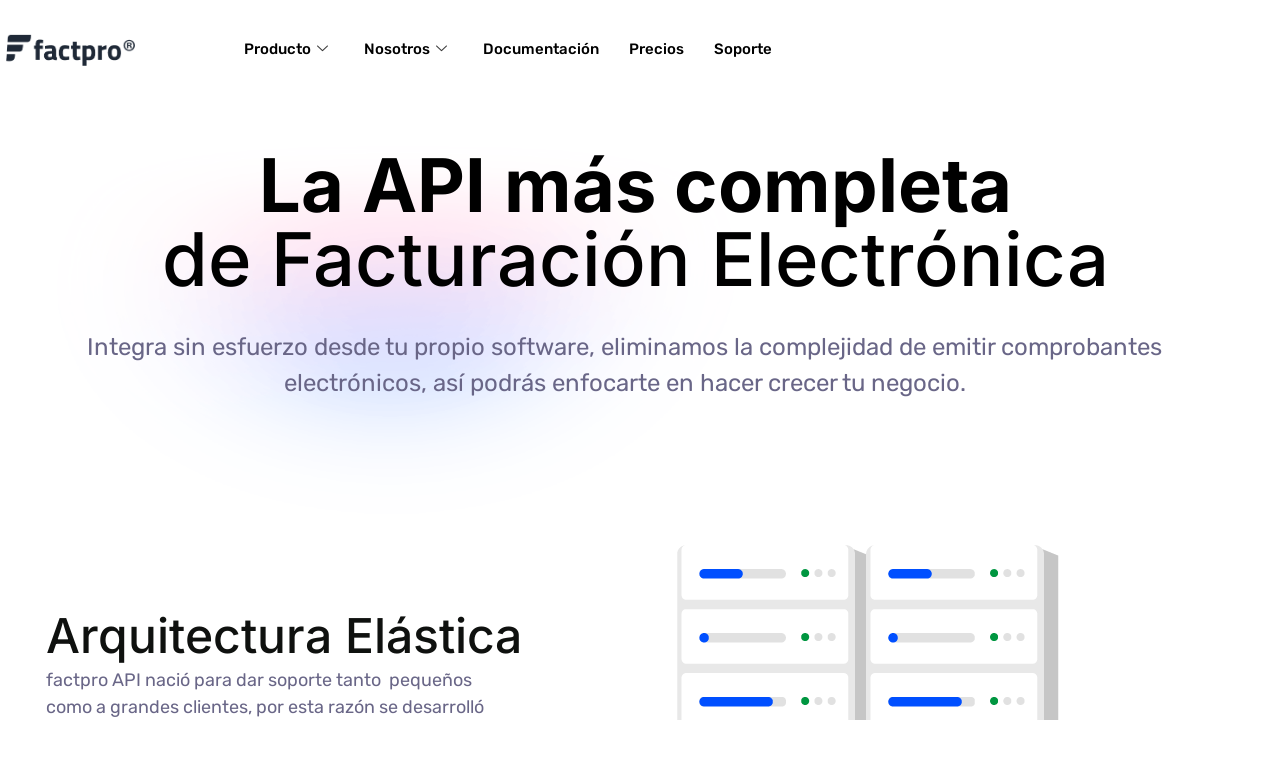

--- FILE ---
content_type: text/css
request_url: https://factpro.la/wp-content/uploads/elementor/css/post-5628.css?ver=1769230817
body_size: 1157
content:
.elementor-5628 .elementor-element.elementor-element-73e0d858:not(.elementor-motion-effects-element-type-background), .elementor-5628 .elementor-element.elementor-element-73e0d858 > .elementor-motion-effects-container > .elementor-motion-effects-layer{background-color:#FFFFFF;}.elementor-5628 .elementor-element.elementor-element-73e0d858{border-style:solid;border-width:0px 0px 0px 0px;transition:background 0.3s, border 0.3s, border-radius 0.3s, box-shadow 0.3s;z-index:15;}.elementor-5628 .elementor-element.elementor-element-73e0d858 > .elementor-background-overlay{transition:background 0.3s, border-radius 0.3s, opacity 0.3s;}.elementor-5628 .elementor-element.elementor-element-7aee488b > .elementor-element-populated{margin:0px 0px 0px 0px;--e-column-margin-right:0px;--e-column-margin-left:0px;padding:0px 0px 0px 0px;}.elementor-5628 .elementor-element.elementor-element-5cc0364c{margin-top:0px;margin-bottom:0px;padding:0px 0px 0px 0px;}.elementor-bc-flex-widget .elementor-5628 .elementor-element.elementor-element-79eb2573.elementor-column .elementor-widget-wrap{align-items:center;}.elementor-5628 .elementor-element.elementor-element-79eb2573.elementor-column.elementor-element[data-element_type="column"] > .elementor-widget-wrap.elementor-element-populated{align-content:center;align-items:center;}.elementor-5628 .elementor-element.elementor-element-79eb2573 > .elementor-element-populated{padding:0px 0px 0px 0px;}.elementor-5628 .elementor-element.elementor-element-11401810{width:var( --container-widget-width, 99.537% );max-width:99.537%;--container-widget-width:99.537%;--container-widget-flex-grow:0;text-align:start;}.elementor-5628 .elementor-element.elementor-element-63d17a56{z-index:2;}.elementor-5628 .elementor-element.elementor-element-56a37df7 .elementskit-navbar-nav > li > a:hover, .elementor-5628 .elementor-element.elementor-element-56a37df7 .elementskit-navbar-nav > li > a:focus, .elementor-5628 .elementor-element.elementor-element-56a37df7 .elementskit-navbar-nav > li > a:active, .elementor-5628 .elementor-element.elementor-element-56a37df7 .elementskit-navbar-nav > li:hover > a{background-color:rgba(255,255,255,0);}.elementor-5628 .elementor-element.elementor-element-56a37df7 .elementskit-navbar-nav .elementskit-submenu-panel > li.current-menu-item > a{background-color:rgba(255,255,255,0);color:#042ff8 !important;}.elementor-5628 .elementor-element.elementor-element-56a37df7 .elementskit-navbar-nav .elementskit-submenu-panel{background-color:#ffffff;border-style:solid;border-width:0px 0px 0px 0px;border-radius:0px 0px 20px 20px;min-width:290px;box-shadow:0px 35px 35px 0px rgba(0,0,0,0.1);}.elementor-5628 .elementor-element.elementor-element-56a37df7 .elementskit-menu-container{height:79px;border-radius:0px 0px 0px 0px;}.elementor-5628 .elementor-element.elementor-element-56a37df7 .elementskit-navbar-nav > li > a{font-size:15px;color:#000000;padding:0px 15px 0px 15px;}.elementor-5628 .elementor-element.elementor-element-56a37df7 .elementskit-navbar-nav > li > a:hover{color:#2e4eff;}.elementor-5628 .elementor-element.elementor-element-56a37df7 .elementskit-navbar-nav > li > a:focus{color:#2e4eff;}.elementor-5628 .elementor-element.elementor-element-56a37df7 .elementskit-navbar-nav > li > a:active{color:#2e4eff;}.elementor-5628 .elementor-element.elementor-element-56a37df7 .elementskit-navbar-nav > li:hover > a{color:#2e4eff;}.elementor-5628 .elementor-element.elementor-element-56a37df7 .elementskit-navbar-nav > li:hover > a .elementskit-submenu-indicator{color:#2e4eff;}.elementor-5628 .elementor-element.elementor-element-56a37df7 .elementskit-navbar-nav > li > a:hover .elementskit-submenu-indicator{color:#2e4eff;}.elementor-5628 .elementor-element.elementor-element-56a37df7 .elementskit-navbar-nav > li > a:focus .elementskit-submenu-indicator{color:#2e4eff;}.elementor-5628 .elementor-element.elementor-element-56a37df7 .elementskit-navbar-nav > li > a:active .elementskit-submenu-indicator{color:#2e4eff;}.elementor-5628 .elementor-element.elementor-element-56a37df7 .elementskit-navbar-nav > li.current-menu-item > a{color:#2e4eff;}.elementor-5628 .elementor-element.elementor-element-56a37df7 .elementskit-navbar-nav > li.current-menu-ancestor > a{color:#2e4eff;}.elementor-5628 .elementor-element.elementor-element-56a37df7 .elementskit-navbar-nav > li.current-menu-ancestor > a .elementskit-submenu-indicator{color:#2e4eff;}.elementor-5628 .elementor-element.elementor-element-56a37df7 .elementskit-navbar-nav > li > a .elementskit-submenu-indicator{color:#3a3a3a;fill:#3a3a3a;}.elementor-5628 .elementor-element.elementor-element-56a37df7 .elementskit-navbar-nav > li > a .ekit-submenu-indicator-icon{color:#3a3a3a;fill:#3a3a3a;}.elementor-5628 .elementor-element.elementor-element-56a37df7 .elementskit-navbar-nav .elementskit-submenu-panel > li > a{font-size:15px;text-transform:capitalize;letter-spacing:0px;padding:12px 30px 12px 30px;color:#777777;border-style:solid;border-width:0px 0px 1px 0px;border-color:#f0f0f0;}.elementor-5628 .elementor-element.elementor-element-56a37df7 .elementskit-navbar-nav .elementskit-submenu-panel > li > a:hover{color:#042ff8;}.elementor-5628 .elementor-element.elementor-element-56a37df7 .elementskit-navbar-nav .elementskit-submenu-panel > li > a:focus{color:#042ff8;}.elementor-5628 .elementor-element.elementor-element-56a37df7 .elementskit-navbar-nav .elementskit-submenu-panel > li > a:active{color:#042ff8;}.elementor-5628 .elementor-element.elementor-element-56a37df7 .elementskit-navbar-nav .elementskit-submenu-panel > li:hover > a{color:#042ff8;}.elementor-5628 .elementor-element.elementor-element-56a37df7 .elementskit-navbar-nav .elementskit-submenu-panel > li:last-child > a{border-style:solid;border-width:0px 0px 0px 0px;}.elementor-5628 .elementor-element.elementor-element-56a37df7 .elementskit-submenu-panel{padding:15px 0px 15px 0px;}.elementor-5628 .elementor-element.elementor-element-56a37df7 .elementskit-menu-hamburger{float:right;border-style:solid;border-color:#2e4eff;}.elementor-5628 .elementor-element.elementor-element-56a37df7 .elementskit-menu-hamburger .elementskit-menu-hamburger-icon{background-color:#0D32FF;}.elementor-5628 .elementor-element.elementor-element-56a37df7 .elementskit-menu-hamburger > .ekit-menu-icon{color:#0D32FF;}.elementor-5628 .elementor-element.elementor-element-56a37df7 .elementskit-menu-close{color:rgba(51, 51, 51, 1);}.elementor-5628 .elementor-element.elementor-element-56a37df7 .elementskit-menu-close:hover{color:rgba(0, 0, 0, 0.5);}.elementor-bc-flex-widget .elementor-5628 .elementor-element.elementor-element-1d5aa5d2.elementor-column .elementor-widget-wrap{align-items:center;}.elementor-5628 .elementor-element.elementor-element-1d5aa5d2.elementor-column.elementor-element[data-element_type="column"] > .elementor-widget-wrap.elementor-element-populated{align-content:center;align-items:center;}.elementor-5628 .elementor-element.elementor-element-1d5aa5d2 > .elementor-element-populated{padding:0px 0px 0px 0px;}.elementor-bc-flex-widget .elementor-5628 .elementor-element.elementor-element-6deee975.elementor-column .elementor-widget-wrap{align-items:center;}.elementor-5628 .elementor-element.elementor-element-6deee975.elementor-column.elementor-element[data-element_type="column"] > .elementor-widget-wrap.elementor-element-populated{align-content:center;align-items:center;}.elementor-5628 .elementor-element.elementor-element-6deee975 > .elementor-element-populated{padding:0px 0px 0px 0px;}@media(max-width:1024px){.elementor-5628 .elementor-element.elementor-element-7aee488b > .elementor-element-populated, .elementor-5628 .elementor-element.elementor-element-7aee488b > .elementor-element-populated > .elementor-background-overlay, .elementor-5628 .elementor-element.elementor-element-7aee488b > .elementor-background-slideshow{border-radius:0px 0px 0px 0px;}.elementor-5628 .elementor-element.elementor-element-7aee488b > .elementor-element-populated{padding:10px 10px 10px 10px;}.elementor-5628 .elementor-element.elementor-element-56a37df7 .elementskit-nav-identity-panel{padding:10px 0px 10px 0px;}.elementor-5628 .elementor-element.elementor-element-56a37df7 .elementskit-menu-container{max-width:350px;border-radius:0px 0px 0px 0px;}.elementor-5628 .elementor-element.elementor-element-56a37df7 .elementskit-navbar-nav > li > a{color:#000000;padding:10px 15px 10px 15px;}.elementor-5628 .elementor-element.elementor-element-56a37df7 .elementskit-navbar-nav > li > a:hover{color:#0c0c0c;}.elementor-5628 .elementor-element.elementor-element-56a37df7 .elementskit-navbar-nav > li > a:focus{color:#0c0c0c;}.elementor-5628 .elementor-element.elementor-element-56a37df7 .elementskit-navbar-nav > li > a:active{color:#0c0c0c;}.elementor-5628 .elementor-element.elementor-element-56a37df7 .elementskit-navbar-nav > li:hover > a{color:#0c0c0c;}.elementor-5628 .elementor-element.elementor-element-56a37df7 .elementskit-navbar-nav > li:hover > a .elementskit-submenu-indicator{color:#0c0c0c;}.elementor-5628 .elementor-element.elementor-element-56a37df7 .elementskit-navbar-nav > li > a:hover .elementskit-submenu-indicator{color:#0c0c0c;}.elementor-5628 .elementor-element.elementor-element-56a37df7 .elementskit-navbar-nav > li > a:focus .elementskit-submenu-indicator{color:#0c0c0c;}.elementor-5628 .elementor-element.elementor-element-56a37df7 .elementskit-navbar-nav > li > a:active .elementskit-submenu-indicator{color:#0c0c0c;}.elementor-5628 .elementor-element.elementor-element-56a37df7 .elementskit-navbar-nav .elementskit-submenu-panel > li > a{padding:15px 30px 15px 30px;}.elementor-5628 .elementor-element.elementor-element-56a37df7 .elementskit-navbar-nav .elementskit-submenu-panel{border-radius:0px 0px 0px 0px;}.elementor-5628 .elementor-element.elementor-element-56a37df7 .elementskit-menu-hamburger{padding:8px 8px 8px 8px;width:45px;border-radius:3px;}.elementor-5628 .elementor-element.elementor-element-56a37df7 .elementskit-menu-close{padding:8px 8px 8px 8px;margin:12px 12px 12px 12px;width:45px;border-radius:3px;}.elementor-5628 .elementor-element.elementor-element-56a37df7 .elementskit-nav-logo > img{max-width:160px;max-height:60px;}.elementor-5628 .elementor-element.elementor-element-56a37df7 .elementskit-nav-logo{margin:5px 0px 5px 0px;padding:5px 5px 5px 5px;}}@media(max-width:767px){.elementor-5628 .elementor-element.elementor-element-73e0d858{padding:0px 5px 0px 5px;}.elementor-5628 .elementor-element.elementor-element-7aee488b > .elementor-element-populated, .elementor-5628 .elementor-element.elementor-element-7aee488b > .elementor-element-populated > .elementor-background-overlay, .elementor-5628 .elementor-element.elementor-element-7aee488b > .elementor-background-slideshow{border-radius:0px 0px 0px 0px;}.elementor-5628 .elementor-element.elementor-element-7aee488b > .elementor-element-populated{margin:0px 0px 0px 0px;--e-column-margin-right:0px;--e-column-margin-left:0px;padding:0px 0px 0px 0px;}.elementor-5628 .elementor-element.elementor-element-5cc0364c{margin-top:0px;margin-bottom:0px;padding:0px 0px 0px 0px;}.elementor-5628 .elementor-element.elementor-element-79eb2573{width:50%;}.elementor-5628 .elementor-element.elementor-element-63d17a56{width:50%;}.elementor-5628 .elementor-element.elementor-element-56a37df7 .elementskit-nav-logo > img{max-width:100px;max-height:38px;}.elementor-5628 .elementor-element.elementor-element-1d5aa5d2{width:45%;}.elementor-5628 .elementor-element.elementor-element-6deee975{width:45%;}}@media(min-width:768px){.elementor-5628 .elementor-element.elementor-element-79eb2573{width:12.459%;}.elementor-5628 .elementor-element.elementor-element-63d17a56{width:64.242%;}.elementor-5628 .elementor-element.elementor-element-1d5aa5d2{width:10.491%;}.elementor-5628 .elementor-element.elementor-element-6deee975{width:12.749%;}}@media(max-width:1024px) and (min-width:768px){.elementor-5628 .elementor-element.elementor-element-79eb2573{width:20%;}.elementor-5628 .elementor-element.elementor-element-63d17a56{width:50%;}.elementor-5628 .elementor-element.elementor-element-1d5aa5d2{width:30%;}.elementor-5628 .elementor-element.elementor-element-6deee975{width:30%;}}

--- FILE ---
content_type: text/css
request_url: https://factpro.la/wp-content/uploads/elementor/css/post-2133.css?ver=1769230817
body_size: 292
content:
.elementor-2133 .elementor-element.elementor-element-256720dd{padding:184px 0px 37px 0px;}.elementor-2133 .elementor-element.elementor-element-41526e70 > .elementor-element-populated{margin:0px 0px 0px 0px;--e-column-margin-right:0px;--e-column-margin-left:0px;padding:0px 0px 0px 0px;}.elementor-2133 .elementor-element.elementor-element-32fe6a8a > .elementor-container{max-width:1055px;}.elementor-2133 .elementor-element.elementor-element-32fe6a8a{padding:0px 0px 0px 0px;}.elementor-2133 .elementor-element.elementor-element-6d400ab6 .elementor-heading-title{font-family:"Roboto", Sans-serif;font-weight:500;color:#444444;}.elementor-2133 .elementor-element.elementor-element-ce37446 .elementor-icon-list-icon i{color:#BFBFBF;transition:color 0.3s;}.elementor-2133 .elementor-element.elementor-element-ce37446 .elementor-icon-list-icon svg{fill:#BFBFBF;transition:fill 0.3s;}.elementor-2133 .elementor-element.elementor-element-ce37446{--e-icon-list-icon-size:14px;--icon-vertical-offset:0px;}.elementor-2133 .elementor-element.elementor-element-ce37446 .elementor-icon-list-text{transition:color 0.3s;}.elementor-2133 .elementor-element.elementor-element-63f9ae7 .elementor-heading-title{font-family:"Roboto", Sans-serif;font-weight:500;color:#444444;}.elementor-2133 .elementor-element.elementor-element-316ea2a5 .elementor-icon-list-icon i{color:#BFBFBF;transition:color 0.3s;}.elementor-2133 .elementor-element.elementor-element-316ea2a5 .elementor-icon-list-icon svg{fill:#BFBFBF;transition:fill 0.3s;}.elementor-2133 .elementor-element.elementor-element-316ea2a5{--e-icon-list-icon-size:14px;--icon-vertical-offset:0px;}.elementor-2133 .elementor-element.elementor-element-316ea2a5 .elementor-icon-list-text{transition:color 0.3s;}.elementor-2133 .elementor-element.elementor-element-66e3400e > .elementor-widget-container{margin:0px 0px 015px 0px;}.elementor-2133 .elementor-element.elementor-element-66e3400e img{max-width:55%;}@media(max-width:1024px){.elementor-2133 .elementor-element.elementor-element-256720dd{padding:50px 0px 50px 0px;}}@media(max-width:767px){.elementor-2133 .elementor-element.elementor-element-256720dd{padding:50px 0px 50px 0px;}}

--- FILE ---
content_type: text/css
request_url: https://factpro.la/wp-content/uploads/elementor/css/post-10806.css?ver=1769230717
body_size: 1040
content:
.elementor-10806 .elementor-element.elementor-element-1bace4c8{margin-top:40px;margin-bottom:0px;}.elementor-10806 .elementor-element.elementor-element-30688877 img{width:100%;}.elementor-10806 .elementor-element.elementor-element-54a63e00:not(.elementor-motion-effects-element-type-background), .elementor-10806 .elementor-element.elementor-element-54a63e00 > .elementor-motion-effects-container > .elementor-motion-effects-layer{background-color:#F9FAFB00;}.elementor-10806 .elementor-element.elementor-element-54a63e00 > .elementor-container{max-width:1319px;}.elementor-10806 .elementor-element.elementor-element-54a63e00{transition:background 0.3s, border 0.3s, border-radius 0.3s, box-shadow 0.3s;margin-top:-37%;margin-bottom:0%;padding:38px 0px 3px 0px;}.elementor-10806 .elementor-element.elementor-element-54a63e00 > .elementor-background-overlay{transition:background 0.3s, border-radius 0.3s, opacity 0.3s;}.elementor-10806 .elementor-element.elementor-element-3a462d36 > .elementor-widget-wrap > .elementor-widget:not(.elementor-widget__width-auto):not(.elementor-widget__width-initial):not(:last-child):not(.elementor-absolute){margin-block-end:0px;}.elementor-10806 .elementor-element.elementor-element-1935d247.elementor-column > .elementor-widget-wrap{justify-content:center;}.elementor-10806 .elementor-element.elementor-element-1935d247 > .elementor-widget-wrap > .elementor-widget:not(.elementor-widget__width-auto):not(.elementor-widget__width-initial):not(:last-child):not(.elementor-absolute){margin-block-end:0px;}.elementor-10806 .elementor-element.elementor-element-6054c8f5{width:auto;max-width:auto;text-align:center;font-family:"Inter", Sans-serif;font-size:74px;font-weight:700;line-height:1em;color:#000000;}.elementor-10806 .elementor-element.elementor-element-267e85b{width:auto;max-width:auto;text-align:center;font-family:"Inter", Sans-serif;font-size:74px;font-weight:500;line-height:1em;color:#000000;}.elementor-10806 .elementor-element.elementor-element-778009ad{margin-top:0px;margin-bottom:-28px;}.elementor-10806 .elementor-element.elementor-element-21fd3550.elementor-column > .elementor-widget-wrap{justify-content:center;}.elementor-10806 .elementor-element.elementor-element-7883142b{width:var( --container-widget-width, 98.532% );max-width:98.532%;--container-widget-width:98.532%;--container-widget-flex-grow:0;text-align:center;font-size:24px;}.elementor-10806 .elementor-element.elementor-element-5625d9aa > .elementor-container > .elementor-column > .elementor-widget-wrap{align-content:center;align-items:center;}.elementor-10806 .elementor-element.elementor-element-5625d9aa > .elementor-background-overlay{background-color:transparent;background-image:linear-gradient(180deg, #FFFFFF 0%, #BDCBF7 100%);opacity:0.5;transition:background 0.3s, border-radius 0.3s, opacity 0.3s;}.elementor-10806 .elementor-element.elementor-element-5625d9aa > .elementor-container{max-width:1376px;}.elementor-10806 .elementor-element.elementor-element-5625d9aa{transition:background 0.3s, border 0.3s, border-radius 0.3s, box-shadow 0.3s;padding:125px 0px 125px 0px;}.elementor-10806 .elementor-element.elementor-element-596b30d9 > .elementor-element-populated{padding:0% 11% 0% 5%;}.elementor-10806 .elementor-element.elementor-element-704eb821{width:var( --container-widget-width, 100% );max-width:100%;--container-widget-width:100%;--container-widget-flex-grow:0;}.elementor-10806 .elementor-element.elementor-element-704eb821 > .elementor-widget-container{margin:0px 0px 7px 0px;}.elementor-10806 .elementor-element.elementor-element-704eb821 .elementor-heading-title{font-family:"Inter", Sans-serif;font-size:48px;font-weight:500;line-height:1em;color:#0F110F;}.elementor-10806 .elementor-element.elementor-element-482b98c6 > .elementor-widget-container{margin:0px 0px 15px 0px;padding:0% 15% 0% 0%;}.elementor-10806 .elementor-element.elementor-element-4df7d31 > .elementor-element-populated{padding:0% 11% 0% 5%;}.elementor-10806 .elementor-element.elementor-element-0575131 > .elementor-widget-container{margin:0px 0px 15px 0px;padding:0% 15% 0% 0%;}.elementor-10806 .elementor-element.elementor-element-61b7709b:not(.elementor-motion-effects-element-type-background), .elementor-10806 .elementor-element.elementor-element-61b7709b > .elementor-motion-effects-container > .elementor-motion-effects-layer{background-color:#FFFFFF;}.elementor-10806 .elementor-element.elementor-element-61b7709b{transition:background 0.3s, border 0.3s, border-radius 0.3s, box-shadow 0.3s;margin-top:0px;margin-bottom:0px;padding:141px 0px -49px 0px;}.elementor-10806 .elementor-element.elementor-element-61b7709b > .elementor-background-overlay{transition:background 0.3s, border-radius 0.3s, opacity 0.3s;}.elementor-10806 .elementor-element.elementor-element-3b09bcee > .elementor-element-populated{margin:39px 0px 27px 0px;--e-column-margin-right:0px;--e-column-margin-left:0px;}.elementor-10806 .elementor-element.elementor-element-7e32910 .elementor-heading-title{font-size:47px;color:#000000;}.elementor-10806 .elementor-element.elementor-element-7b42f78c > .elementor-widget-container{margin:17px 17px 17px 17px;}.elementor-10806 .elementor-element.elementor-element-7aed83f7{margin-top:-68px;margin-bottom:0px;}.elementor-10806 .elementor-element.elementor-element-3c796652:not(.elementor-motion-effects-element-type-background) > .elementor-widget-wrap, .elementor-10806 .elementor-element.elementor-element-3c796652 > .elementor-widget-wrap > .elementor-motion-effects-container > .elementor-motion-effects-layer{background-color:#00DF80;}.elementor-10806 .elementor-element.elementor-element-3c796652 > .elementor-element-populated, .elementor-10806 .elementor-element.elementor-element-3c796652 > .elementor-element-populated > .elementor-background-overlay, .elementor-10806 .elementor-element.elementor-element-3c796652 > .elementor-background-slideshow{border-radius:25px 25px 25px 25px;}.elementor-10806 .elementor-element.elementor-element-3c796652 > .elementor-element-populated{transition:background 0.3s, border 0.3s, border-radius 0.3s, box-shadow 0.3s;margin:0px 0px 0px 0px;--e-column-margin-right:0px;--e-column-margin-left:0px;padding:19px 19px 19px 19px;}.elementor-10806 .elementor-element.elementor-element-3c796652 > .elementor-element-populated > .elementor-background-overlay{transition:background 0.3s, border-radius 0.3s, opacity 0.3s;}.elementor-10806 .elementor-element.elementor-element-602109e9 .elementor-button{background-color:#000000;}.elementor-10806 .elementor-element.elementor-element-37b82182{margin-top:21px;margin-bottom:0px;}@media(min-width:768px){.elementor-10806 .elementor-element.elementor-element-3b09bcee{width:55.29%;}.elementor-10806 .elementor-element.elementor-element-4597c931{width:44.669%;}}@media(max-width:1024px){.elementor-10806 .elementor-element.elementor-element-704eb821 .elementor-heading-title{font-size:27px;}}@media(max-width:767px){.elementor-10806 .elementor-element.elementor-element-54a63e00 > .elementor-container{max-width:500px;}.elementor-10806 .elementor-element.elementor-element-54a63e00{padding:0px 0px 0px 0px;}.elementor-10806 .elementor-element.elementor-element-6054c8f5{font-size:39px;}.elementor-10806 .elementor-element.elementor-element-267e85b{font-size:39px;}.elementor-10806 .elementor-element.elementor-element-7883142b{--container-widget-width:275px;--container-widget-flex-grow:0;width:var( --container-widget-width, 275px );max-width:275px;font-size:13px;}.elementor-10806 .elementor-element.elementor-element-5625d9aa{padding:80px 0px 80px 0px;}.elementor-10806 .elementor-element.elementor-element-596b30d9 > .elementor-element-populated{padding:0% 30% 0% 5%;}.elementor-10806 .elementor-element.elementor-element-482b98c6 > .elementor-widget-container{padding:0% 0% 0% 0%;}.elementor-10806 .elementor-element.elementor-element-4df7d31 > .elementor-element-populated{padding:0% 30% 0% 5%;}.elementor-10806 .elementor-element.elementor-element-0575131 > .elementor-widget-container{padding:0% 0% 0% 0%;}.elementor-10806 .elementor-element.elementor-element-61b7709b{margin-top:63px;margin-bottom:0px;padding:0px 0px 0px 0px;}}

--- FILE ---
content_type: text/javascript
request_url: https://factpro.la/wp-content/plugins/betterdocs/assets/elementor/js/editor.js?ver=ef0a0d4de5c47d1971ff
body_size: 386
content:
jQuery(window).on("elementor/frontend/init",function(){var e=!1;elementorFrontend.isEditMode()&&(e=!0),e&&parent.document.addEventListener("mousedown",function(e){var t=parent.document.querySelectorAll(".elementor-element--promotion");if(t.length>0)for(var o=0;o<t.length;o++)if(t[o].contains(e.target)){var n=parent.document.querySelector("#elementor-element--promotion__dialog");if(t[o].querySelector(".icon > i").classList.toString().indexOf("betterdocs-icon")>=0){var r=n.querySelectorAll(".dialog-buttons-action");if(r.length>0)for(o=0;o<r.length;o++)r[o].style.display="none";if(e.stopImmediatePropagation(),null===n.querySelector(".betterdocs-dialog-buttons-action")){var l=document.createElement("a"),a=document.createTextNode("Upgrade BetterDocs");l.setAttribute("href","https://betterdocs.co/upgrade"),l.setAttribute("target","_blank"),l.classList.add("dialog-button","dialog-action","dialog-buttons-action","elementor-button","elementor-button-success","betterdocs-dialog-buttons-action"),l.appendChild(a),n.querySelector(".dialog-buttons-action").insertAdjacentHTML("afterend",l.outerHTML)}else n.querySelector(".betterdocs-dialog-buttons-action").style.display=""}else n.querySelector(".dialog-buttons-action").style.display="",null!==n.querySelector(".betterdocs-dialog-buttons-action")&&(n.querySelector(".betterdocs-dialog-buttons-action").style.display="none");break}})});